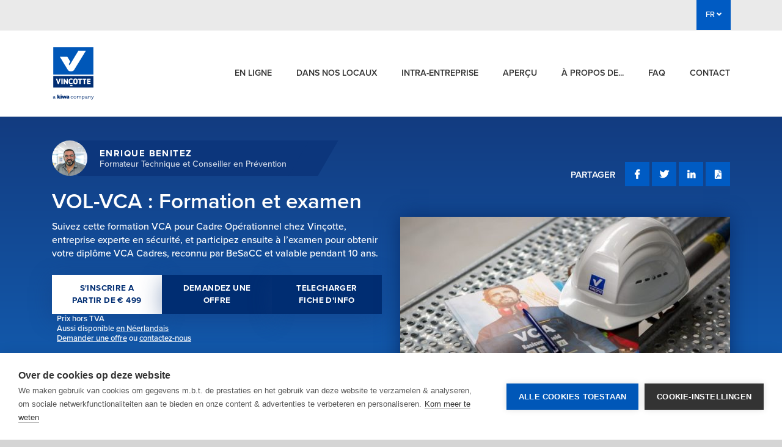

--- FILE ---
content_type: text/html; charset=UTF-8
request_url: https://www.vincotte-academy.be/fr/courses-detail?id=144&selected_id=30425
body_size: 68001
content:
    <!DOCTYPE html>
<html xmlns="http://www.w3.org/1999/xhtml" lang="fr-BE">
<head>
            <script src="https://cdn.cookiehub.eu/c2/160c0fdb.js"></script>
        <script type="text/javascript">
        document.addEventListener("DOMContentLoaded", function(event) {
        var cpm = {};
        window.cookiehub.load(cpm);
        });
        </script>
    
    
    <script>

        function b64EncodeUnicode(str) {
            // first we use encodeURIComponent to get percent-encoded UTF-8,
            // then we convert the percent encodings into raw bytes which
            // can be fed into btoa.
            return btoa(encodeURIComponent(str).replace(/%([0-9A-F]{2})/g,
                function toSolidBytes(match, p1) {
                    return String.fromCharCode('0x' + p1);
                }));
        }

        function b64DecodeUnicode(str) {
            // Going backwards: from bytestream, to percent-encoding, to original string.
            return decodeURIComponent(atob(str).split('').map(function(c) {
                return '%' + ('00' + c.charCodeAt(0).toString(16)).slice(-2);
            }).join(''));
        }


    </script>

        
    <!-- Google Tag Manager -->
    <script type="text/plain" data-consent="analytics">(function(w,d,s,l,i){w[l]=w[l]||[];w[l].push({'gtm.start':
    new Date().getTime(),event:'gtm.js'});var f=d.getElementsByTagName(s)[0],
    j=d.createElement(s),dl=l!='dataLayer'?'&l='+l:'';j.async=true;j.src=
    'https://www.googletagmanager.com/gtm.js?id='+i+dl;f.parentNode.insertBefore(j,f);
    })(window,document,'script','dataLayer','GTM-PRVPV7S');</script>
    <!-- End Google Tag Manager -->
    <title>VOL-VCA : Formation et examen - Vinçotte Academy</title>
    <meta charset="utf-8" />
    <meta name="viewport" content="width=device-width, initial-scale=1, shrink-to-fit=no">
    <base href="https://www.vincotte-academy.be/" />
    <link rel="stylesheet" href="assets/tether/dist/css/tether.min.css">
    <link rel="stylesheet" href="assets/bootstrap/dist/css/bootstrap.min.css">
    <link rel="stylesheet" href="assets/vincotte/css/animation.css">
    <link rel="stylesheet" href="assets/vincotte/tokenize2.css">
    <link rel="stylesheet" type="text/css" href="//cdnjs.cloudflare.com/ajax/libs/cookieconsent2/3.0.3/cookieconsent.min.css" />
    <link rel="stylesheet" href="https://use.fontawesome.com/releases/v5.1.0/css/all.css">
    <link rel="stylesheet" href="/assets/vincotte/css/vincotte.css?v=4">
    <link rel="stylesheet" href="css/main.css?v=2">
    <link rel="stylesheet" href="css/vincotte-academy.css?v=4">
    <link rel="stylesheet" href="https://use.typekit.net/ovw6ffy.css">

    <meta name="description" content="VOL-VCA : Formation et examen - Vinçotte Academy">

            <script type="text/plain" data-consent="analytics" async src="https://www.googletagmanager.com/gtag/js?id=UA-217371-33"></script>
        <script data-consent="analytics">
            window.dataLayer = window.dataLayer || [];
            function gtag(){dataLayer.push(arguments);}
            gtag('js', new Date());
            gtag('config', 'UA-217371-33');
        </script>
    
    <style>
        html.adminbar-on .stick-to-top {
            top: 45px;
        }
    </style>

    <!-- Start of HubSpot Embed Code -->
        <script type="text/javascript" id="hs-script-loader" async defer src="//js-eu1.hs-scripts.com/145516190.js"></script>
    <!-- End of HubSpot Embed Code -->


    <style>
    .uw-card-side .uw-side-row .lang-circle-container .lang-circle:hover{border:1px solid #135FB3;color:#0e4785;background:#F5B81A;}
</style>

</head>

<body class="">
    
<!-- Google Tag Manager (noscript) -->
<noscript><iframe src="https://www.googletagmanager.com/ns.html?id=GTM-PRVPV7S"
height="0" width="0" style="display:none;visibility:hidden"></iframe></noscript>
<!-- End Google Tag Manager (noscript) -->
<div class="outer-container">
    <div class="nav-container stick-to-top">
        <div class="pre-header ">
            <div class="container">
                <div class="tools">
                    <!--<div id="header-search-form" class="vincotte-hidden expandable-search-bar">
                        <form class="search " action="https://www.vincotte.be/nl/zoeken">
                            <input id="search-bar" type="search" class="search-bar" name="q"
                                   placeholder="Zoeken">
                            <button type="submit"><i class="fa fa-search"></i></button>
                        </form>
                    </div>

                    <button id="header-search-toggle" type="button">
                        <i class="fa fa-search"></i>
                    </button>

                    <a href="https://www.vincotte-academy.be/fr/profile" class="my-account"><i
                            class="fa fa-user"
                            aria-hidden="true"></i> My account
                    </a>-->

                    <ul class="language-switch">

                        <li class="dropdown">
                                                                                                                                                                                                                                                                                                            <a class="nav-link dropdown-toggle" data-toggle="dropdown" href="#" role="button" aria-haspopup="true" aria-expanded="false">
                                FR <i class="fa fa-angle-down" aria-hidden="true"></i>
                            </a>
                            <div class="dropdown-menu">
                                <a class="dropdown-item test" href="https://www.vincotte-academy.be/nl/courses-detail?id=144&amp;selected_id=30425">NL</a>
                            </div>
                        </li>
                    </ul>
                </div>
            </div>
        </div>

        <div class="header">
            <div class="container">

                <div class="row">
                    <div class="col-1">
                        <a href="https://www.vincotte-academy.be/fr/"><img src="images/Vincotte-kiwa-company-RGB-1.svg" class="logo" alt="Vinçotte" /></a>
                    </div>

                    <div class="nav-tools col-11">
                        <div class="mobile-tools small-only">
                            <!--<a href="#" data-toggle="modal" data-target="#mobile-nav">
                                <i class="fa fa-search" aria-hidden="true"></i>
                            </a>-->
                            <!--<a href="#" data-toggle="modal" data-target="#mobile-nav">
                                <i class="fa fa-user" aria-hidden="true"></i>
                            </a>-->
                            <a href="#" data-toggle="modal" data-target="#mobile-nav">NL &nbsp;
                                <i class="fa fa-angle-down" aria-hidden="true"></i>
                            </a>
                            <a href="#" data-toggle="modal" data-target="#mobile-nav">
                                <i class="fa fa-bars" aria-hidden="true"></i>
                            </a>
                        </div>
                        <ul class="nav main-nav">
                                                                                                                                                                                                                                                                                                                                                                                                                                                    <li class="nav-item">
                                        <a class="nav-link " href="https://www.vincotte-academy.be/fr/courses/formations-en-ligne">
                                            En ligne
                                            <span></span>
                                        </a>
                                    </li>
                                                                                                                                                                                                                                                                                                                                                                                                                                                        <li class="nav-item">
                                        <a class="nav-link " href="https://www.vincotte-academy.be/fr/courses/formations-ouvertes">
                                            Dans nos locaux
                                            <span></span>
                                        </a>
                                    </li>
                                                                                                                                                                                                                                                                                                                                                                                                                                                        <li class="nav-item">
                                        <a class="nav-link " href="https://www.vincotte-academy.be/fr/courses/formations-entreprise">
                                            Intra-entreprise
                                            <span></span>
                                        </a>
                                    </li>
                                                                                                                                                                                                                                                                                                                                                                                                                                                        <li class="nav-item">
                                        <a class="nav-link " href="https://www.vincotte-academy.be/fr/all-courses">
                                            Aperçu
                                            <span></span>
                                        </a>
                                    </li>
                                                                                                                                                                                                                                                                                                                                                                                                                                                        <li class="nav-item">
                                        <a class="nav-link " href="https://www.vincotte-academy.be/fr/about-vincotte">
                                            À propos de...
                                            <span></span>
                                        </a>
                                    </li>
                                                                                                                                                                                                                                                                                                                                                                                                                                                        <li class="nav-item">
                                        <a class="nav-link " href="https://www.vincotte-academy.be/fr/faq">
                                            FAQ
                                            <span></span>
                                        </a>
                                    </li>
                                                                                                                                                                                                                                                                                                                                                                                                                                                        <li class="nav-item">
                                        <a class="nav-link " href="https://www.vincotte-academy.be/fr/contact">
                                            Contact
                                            <span></span>
                                        </a>
                                    </li>
                                                                                    </ul>
                    </div>
                </div>
            </div>
        </div>

        <!-- Modal -->
        <div class="modal fade" id="mobile-nav" tabindex="-1" role="dialog" aria-labelledby="exampleModalLabel"
             aria-hidden="true">
            <div class="modal-dialog" role="document">
                <div class="modal-content">
                    <div class="modal-body">
                        <div class="top-tools">
                            <ul class="language-switch">
                                <li>
                                    <a class="dropdown-item">FR</a>
                                    <a class="dropdown-item" href="https://www.vincotte-academy.be/nl/courses-detail?id=144&amp;selected_id=30425">NL</a>
                                </li>
                            </ul>
                            <button type="button" class="close" data-dismiss="modal" aria-label="Close">
                                <i class="fa fa-times" aria-hidden="true"></i>
                            </button>
                        </div>

                        <ul class="nav main-nav">
                                                                                                                                                                                                                                                                                                                <li class="nav-item">
                                    <a class="nav-link " href="https://www.vincotte-academy.be/fr/courses/formations-en-ligne">
                                        <span></span>
                                        En ligne
                                    </a>
                                </li>
                                                                                                                                                                                                                                                                                                                <li class="nav-item">
                                    <a class="nav-link " href="https://www.vincotte-academy.be/fr/courses/formations-ouvertes">
                                        <span></span>
                                        Dans nos locaux
                                    </a>
                                </li>
                                                                                                                                                                                                                                                                                                                <li class="nav-item">
                                    <a class="nav-link " href="https://www.vincotte-academy.be/fr/courses/formations-entreprise">
                                        <span></span>
                                        Intra-entreprise
                                    </a>
                                </li>
                                                                                                                                                                                                                                                                                                                <li class="nav-item">
                                    <a class="nav-link " href="https://www.vincotte-academy.be/fr/all-courses">
                                        <span></span>
                                        Aperçu
                                    </a>
                                </li>
                                                                                                                                                                                                                                                                                                                <li class="nav-item">
                                    <a class="nav-link " href="https://www.vincotte-academy.be/fr/about-vincotte">
                                        <span></span>
                                        À propos de...
                                    </a>
                                </li>
                                                                                                                                                                                                                                                                                                                <li class="nav-item">
                                    <a class="nav-link " href="https://www.vincotte-academy.be/fr/faq">
                                        <span></span>
                                        FAQ
                                    </a>
                                </li>
                                                                                                                                                                                                                                                                                                                <li class="nav-item">
                                    <a class="nav-link " href="https://www.vincotte-academy.be/fr/contact">
                                        <span></span>
                                        Contact
                                    </a>
                                </li>
                                                    </ul>

                                            </div>
                </div>
            </div>
        </div>

    </div>

    <div id="top" class="content-container">
                
        
                        
        
        
<style>
    .notification {
        color: #155724;
        background-color: #d4edda;
        border-color: #c3e6cb;
        padding: 20px;
    }

    .uw-coruse-text p {
        margin-top: 1rem;
        margin-bottom: 0 !important;
    }
</style>
<div class="coruse-masthead">
    <div class="container">
        <div class="row">
            <div class="col-12 col-lg-6 order-1 order-lg-1">
                <div class="uw-person">
                    <div class="uw-person-img">
                                                                            <img src="https://www.vincotte-academy.be/uploads/trainer-thumbnails/_trainerThumbnail/Enrique-Benitez.jpg" alt="creator image">
                                            </div>
                    <div class="uw-name-decr-container uw-name-decr-sizing">
                        <div class="uw-person-background"></div>
                        <div class="uw-name">Enrique Benitez</div>
                        <div class="uw-decr">Formateur Technique et Conseiller en Prévention</div>
                    </div>
                    <div class="uw-name-decr-container">
                        <div>
                            <div class="uw-name">Enrique Benitez</div>
                            <div class="uw-decr">Formateur Technique et Conseiller en Prévention</div>
                        </div>
                    </div>
                </div>
                <h1>VOL-VCA : Formation et examen</h1>
                <p class="uw-description">
                    Suivez cette formation VCA pour Cadre Opérationnel chez Vinçotte, entreprise experte en sécurité, et participez ensuite à l’examen pour obtenir votre diplôme VCA Cadres, reconnu par BeSaCC et valable pendant 10 ans.
                </p>

                 
                                <div class="uw-button-row">
                    <div class="uw-buttons">
                                                                                    <a href="https://www.vincotte-academy.be/fr/courses-detail?id=144&amp;selected_id=30425#subscribe"
                                   class="uw-button-yellow">
                                                                            S&#039;INSCRIRE A PARTIR DE € 499
                                                                    </a>
                                                        <a href="https://www.vincotte-academy.be/fr/in-company?id=144"
                               class="uw-button-white">DEMANDEZ UNE OFFRE</a>
                                                <a href="https://www.vincotte-academy.be/fr/export-course-pdf/144"
                           class="uw-button-white">TELECHARGER FICHE D&#039;INFO</a>
                    </div>
                                                                    <span class="uw-button-row-links">
                            Prix hors TVA <br>

                                                            Aussi disponible
                                <a href="https://www.vincotte-academy.be/nl/courses-detail?id=144">en Néerlandais</a>
                                <br>
                            
                            <a href="https://www.vincotte-academy.be/fr/in-company?id=144">Demander une offre</a>
                            ou
                            <a href="https://www.vincotte-academy.be/fr/contact?id=144">contactez-nous</a>
                        </span>
                                    </div>
            </div>

            <div class="col-12 col-lg-6 order-0 order-lg-1">
                <div class="pre-footer uw-social-container e-learning-container">
                                        <div style="margin-left: auto;">
                        <span>PARTAGER</span>
                        <ul class="social-media">
                            <li><a href="https://www.facebook.com/pages/Vin%C3%A7otte-Veilig-Wonen-Vivre-en-S%C3%A9curit%C3%A9/575085529193999" target="_blank"><i class="fab fa-facebook-f"></i></a>
                            </li>
                            <li><a href="https://twitter.com/VincotteBelgium" target="_blank"><i class="fab fa-twitter"></i></a>
                            </li>
                            <li><a href="https://www.linkedin.com/showcase/vin%C3%A7otte-academy/" target="_blank"><i class="fab fa-linkedin-in"></i></a>
                            </li>
                            <li><a href="https://www.vincotte-academy.be/fr/export-course-pdf/144" target="_blank"><i class="fas fa-file-pdf"></i></a>
                            </li>
                        </ul>
                    </div>
                </div>
                                                    <div class="video-container">
                                                    <img src="https://www.vincotte-academy.be/uploads/course-visuals/_courseVisual/vca2.jpg" alt="video-thumbnail">
                                            </div>
                            </div>
        </div>
    </div>
</div>

    <div class="content-block">
    <div class="top-content">
        <div class="container">
            <div class="row justify-content-between">
                <div class="col-12 col-lg-8 uw-coruse-text order-1 order-lg-0">
                    <h2>Pour qui ?</h2>
                    <p>Pour tout collaborateur chargé de diriger d'autres collaborateurs opérationnels (travailleurs).&nbsp; A titre d'exemple, citons les chefs de chantier, les chefs d'équipe, les contremaîtres, etc.</p>

                    <h2>Contenu de la formation</h2>
                    <ul><li>la philosophie de sécurité, les risques et leur gestion (causes, iceberg) et la prévention qui comprend l'identification des opérations et situations dangereuses et la survenance des accidents</li><li>la législation, les directives européennes, les règlements, les contrôles et les rapports d'accident</li><li>la responsabilité</li><li>la certification VCA</li><li>l'ergonomie</li><li>l'organisation</li><li>les méthodes pour favoriser le travail en toute sécurité</li><li>l'analyse des risques liés à la tâche</li><li>organiser des toolbox meetings</li><li>les procédures de sécurité, le permis de travail,..</li><li>le zonage électricité</li><li>les plans d'urgence de l'entreprise</li><li>les risques et les mesures de prévention concernant les produits (matières) dangereux, l'amiante l'incendie et l'explosion, le travail en espaces confinés, les outils et machines (équipements de travail), la manipulation de charges, (lever, soulever, porter), les faits de trébucher, glisser, tomber, le travail en hauteur, l'électricité, le soudage et les travaux connexes, les radiations, le bruit</li><li>les équipements de protection individuelle</li><li>la signalisation</li><li>l'analyse d'accidents</li><li>la gestion sur chantier</li></ul>

                                            <h2>Objectifs</h2>
                        <p>VCA fonctionne:</p><p>LSC signifie Liste de contrôle Sécurité, santé et environnement (SSE) entreprises Contractantes.&nbsp; Il s'agit d'une systématique développée afin d'évaluer et de certifier de manière objective et structurée les systèmes de gestion de la sécurité des entrepreneurs/sous-traitants.&nbsp; L'idée de base est qu'un certificat VCA permet de croire à bon escient que l'entreprise est en mesure d'effectuer les activités pour lesquelles elle est certifiée \"sans risque\".&nbsp; Le certificat de la Vinçotte Academy est reconnu par le Comité Exécutif des experts VCA.</p><p>Donner l'opportunité aux cadres opérationnels concernés d'acquérir les connaissances nécessaires en matière de sécurité pour pouvoir participer à l'examen qui est exigé au point 3.3 de la liste \"Sécurité pour les cadres opérationnels dans le cadre du VCA.</p>
                    
                                            <h2>Informations pratiques</h2>
                        <p>Chaque participant reçoit un syllabus.</p><p>Chaque participant qui réussit l'examen reçoit un certificat VCA/LSC valable pendant 10 ans.</p>
                    
                    <!--
                                                    <h2>Documentation</h2>
                            <p>Chaque participant reçoit un syllabus.</p>
                        
                                                    <h2>Certificats</h2>
                            <p>Chaque participant qui réussit l'examen reçoit un certificat VCA/LSC valable pendant 10 ans.</p>
                        -->
                </div>
                <div class="col-12 col-lg-4 order-0 order-lg-1">
                    <div class="uw-card-side">
                        <div class="uw-person-row">
                            <div class="uw-person-img">
                                                                    <img src="https://www.vincotte-academy.be/uploads/trainer-thumbnails/_trainerThumbnail/Enrique-Benitez.jpg" alt="creator image">
                                                            </div>
                            <span>Besoin d&#039;aide ? <a
                                        href="https://www.vincotte-academy.be/fr/contact?id=144">Envoyez un message</a>, <a
                                        href="https://www.vincotte-academy.be/fr/in-company?id=144">Demandez une offre</a> ou appelez-nous à <a
                                        href="tel:"></a></span>
                        </div>
                        <div class="row">
                            <div class="col-12">
                                                                    <div class="uw-side-row">
                                        <div class="side-heading">
                                            <svg xmlns="http://www.w3.org/2000/svg" height="24px" viewBox="0 0 24 24"
                                                 width="24px" fill="#000000">
                                                <path d="M0 0h24v24H0V0z" fill="none"/>
                                                <path d="M11.99 2C6.47 2 2 6.48 2 12s4.47 10 9.99 10C17.52 22 22 17.52 22 12S17.52 2 11.99 2zm6.93 6h-2.95c-.32-1.25-.78-2.45-1.38-3.56 1.84.63 3.37 1.91 4.33 3.56zM12 4.04c.83 1.2 1.48 2.53 1.91 3.96h-3.82c.43-1.43 1.08-2.76 1.91-3.96zM4.26 14C4.1 13.36 4 12.69 4 12s.1-1.36.26-2h3.38c-.08.66-.14 1.32-.14 2s.06 1.34.14 2H4.26zm.82 2h2.95c.32 1.25.78 2.45 1.38 3.56-1.84-.63-3.37-1.9-4.33-3.56zm2.95-8H5.08c.96-1.66 2.49-2.93 4.33-3.56C8.81 5.55 8.35 6.75 8.03 8zM12 19.96c-.83-1.2-1.48-2.53-1.91-3.96h3.82c-.43 1.43-1.08 2.76-1.91 3.96zM14.34 14H9.66c-.09-.66-.16-1.32-.16-2s.07-1.35.16-2h4.68c.09.65.16 1.32.16 2s-.07 1.34-.16 2zm.25 5.56c.6-1.11 1.06-2.31 1.38-3.56h2.95c-.96 1.65-2.49 2.93-4.33 3.56zM16.36 14c.08-.66.14-1.32.14-2s-.06-1.34-.14-2h3.38c.16.64.26 1.31.26 2s-.1 1.36-.26 2h-3.38z"/>
                                            </svg>
                                            <span>LANGUE</span>
                                        </div>
                                        <p>Cette formation est disponible en:</p>
                                        <div class="lang-circle-container">
                                                                                            <div class="lang-circle">
                                                    <a href="https://www.vincotte-academy.be/fr/courses-detail?id=144&amp;selected_id=30425#subscribe" class="course-language" data-language="fr">
                                                        FR
                                                    </a>
                                                </div>
                                                                                            <div class="lang-circle">
                                                    <a href="https://www.vincotte-academy.be/fr/courses-detail?id=144&amp;selected_id=30425#subscribe" class="course-language" data-language="nl">
                                                        NL
                                                    </a>
                                                </div>
                                                                                    </div>
                                    </div>
                                
                                                                
                                                                    <div class="uw-side-row">
                                        <div class="side-heading">
                                            <svg xmlns="http://www.w3.org/2000/svg" height="24px" viewBox="0 0 24 24"
                                                 width="24px" fill="#000000">
                                                <path d="M0 0h24v24H0V0z" fill="none"/>
                                                <path d="M12 2C6.48 2 2 6.48 2 12s4.48 10 10 10 10-4.48 10-10S17.52 2 12 2zm0 18c-4.41 0-8-3.59-8-8s3.59-8 8-8 8 3.59 8 8-3.59 8-8 8zm-5.5-2.5l7.51-3.49L17.5 6.5 9.99 9.99 6.5 17.5zm5.5-6.6c.61 0 1.1.49 1.1 1.1s-.49 1.1-1.1 1.1-1.1-.49-1.1-1.1.49-1.1 1.1-1.1z"/>
                                            </svg>
                                            <span>TYPE DE FORMATION</span>
                                        </div>
                                        <p>
                                                                                            <span>Open trainings, </span>
                                                                                            <span>In-company trainings</span>
                                                                                    </p>
                                    </div>
                                
                                                                    <div class="uw-side-row">
                                        <div class="side-heading">
                                            <svg xmlns="http://www.w3.org/2000/svg" height="24px" viewBox="0 0 24 24"
                                                 width="24px" fill="#000000">
                                                <path d="M0 0h24v24H0V0z" fill="none"></path>
                                                <path d="M11.99 2C6.47 2 2 6.48 2 12s4.47 10 9.99 10C17.52 22 22 17.52 22 12S17.52 2 11.99 2zM12 20c-4.42 0-8-3.58-8-8s3.58-8 8-8 8 3.58 8 8-3.58 8-8 8zm.5-13H11v6l5.25 3.15.75-1.23-4.5-2.67z"></path>
                                            </svg>
                                            <span>DURÉE DE LA FORMATION</span>
                                        </div>
                                        <p>
                                                                                            2 jours
                                                                                    </p>
                                    </div>
                                                            </div>
                        </div>
                    </div>
                                    </div>
            </div>
        </div>
    </div>

    <div class="uw-cert-block">
        <div class="container">
            <div class="uw-cert-block-container">
                <div class="row" id="subscribe">
                                            <div class="col-12">
                            <div class="row uw-cert-row">
                                <div class="col-12 col-lg-4 uw-certificate-img">
                                                                                                                                                                                                                                <img alt="Image of certificate" src="https://www.vincotte-academy.be/uploads/education-certificates/academy-deelnemingsattestFR.png">
                                                                    </div>
                                <div class="col-12 col-lg-8 uw-certificate-text">
                                    <h2>Ne prenez aucun risque en sécurité</h2>
                                    <ul><li>Formateurs disposant de connaissances et d'une expérience approfondies</li><li>Nos propres formateurs ont été formés en tant que conseillers en prévention</li></ul>
                                </div>
                            </div>
                        </div>
                                        <form action="https://www.vincotte-academy.be/fr/register-form" id="coursesForm" class="courses-form" method="get">
                                                                                <div class="col-12">
                                <div class="uw-lang-row">
                                    <h2>Choisissez un lieu de formation et inscrivez-vous</h2>

                                                                                                                                                                                                                                                                                                                                                        
                                    <div class="uw-table-lang-switch">
                                                                                    <div class="uw-radio-input">
                                                <label class="control control--radio">FR
                                                    <input
                                                            type="radio"
                                                            name="lang"
                                                            id="lang_select_fr"
                                                            value="fr"
                                                            checked
                                                            data-language="fr"
                                                            data-count="4"
                                                            class="course-language-selector"
                                                    />
                                                    <div class="control__indicator"></div>
                                                </label>
                                            </div>
                                                                                    <div class="uw-radio-input">
                                                <label class="control control--radio">NL
                                                    <input
                                                            type="radio"
                                                            name="lang"
                                                            id="lang_select_nl"
                                                            value="nl"
                                                            
                                                            data-language="nl"
                                                            data-count="4"
                                                            class="course-language-selector"
                                                    />
                                                    <div class="control__indicator"></div>
                                                </label>
                                            </div>
                                                                            </div>
                                </div>
                                <div class="uw-table-container">
                                    <div class="card">
                                        <table cellspacing="0" id="certTable">
                                            <tr id="header" >
                                                <th>Lieux</th>
                                                                                                    <th>Date de début</th>
                                                                                                <th>Durée de la formation</th>
                                                                                                    <th>Places disponibles</th>
                                                                                                <th>Langue</th>
                                            </tr>
                                                                                                                                                                                                                                                                                                                                                                                                                                                                                <tr class="course-item dr "
                                                        data-course-language="fr">
                                                        <td>
                                                            <div class="uw-radio-input">
                                                                <label class="control control--radio"><span>Wavre</span>
                                                                    <input
                                                                            type="radio"
                                                                            name="id"
                                                                            data-course-price="499"
                                                                            value="34465"
                                                                            class="uw-radio course-location-selector"
                                                                            checked
                                                                    />
                                                                    <div class="control__indicator"></div>
                                                                </label>
                                                            </div>
                                                        </td>
                                                                                                                    <td>17/03/2026</td>
                                                            <td>2 jours</td>
                                                                                                                                                                            <td>3 places</td>
                                                                                                                <td>Français</td>
                                                    </tr>
                                                                                                                                                                                                                                                                                                                        <tr class="course-item dr "
                                                        data-course-language="fr">
                                                        <td>
                                                            <div class="uw-radio-input">
                                                                <label class="control control--radio"><span>Liège</span>
                                                                    <input
                                                                            type="radio"
                                                                            name="id"
                                                                            data-course-price="499"
                                                                            value="34467"
                                                                            class="uw-radio course-location-selector"
                                                                            
                                                                    />
                                                                    <div class="control__indicator"></div>
                                                                </label>
                                                            </div>
                                                        </td>
                                                                                                                    <td>14/04/2026</td>
                                                            <td>2 jours</td>
                                                                                                                                                                            <td>12 places</td>
                                                                                                                <td>Français</td>
                                                    </tr>
                                                                                                                                                                                                                                                                                                                        <tr class="course-item dr "
                                                        data-course-language="fr">
                                                        <td>
                                                            <div class="uw-radio-input">
                                                                <label class="control control--radio"><span>Elewijt</span>
                                                                    <input
                                                                            type="radio"
                                                                            name="id"
                                                                            data-course-price="499"
                                                                            value="34469"
                                                                            class="uw-radio course-location-selector"
                                                                            
                                                                    />
                                                                    <div class="control__indicator"></div>
                                                                </label>
                                                            </div>
                                                        </td>
                                                                                                                    <td>11/05/2026</td>
                                                            <td>2 jours</td>
                                                                                                                                                                            <td>15 places</td>
                                                                                                                <td>Français</td>
                                                    </tr>
                                                                                                                                                                                                                                                                                                                        <tr class="course-item dr "
                                                        data-course-language="fr">
                                                        <td>
                                                            <div class="uw-radio-input">
                                                                <label class="control control--radio"><span>Wavre</span>
                                                                    <input
                                                                            type="radio"
                                                                            name="id"
                                                                            data-course-price="499"
                                                                            value="34471"
                                                                            class="uw-radio course-location-selector"
                                                                            
                                                                    />
                                                                    <div class="control__indicator"></div>
                                                                </label>
                                                            </div>
                                                        </td>
                                                                                                                    <td>17/06/2026</td>
                                                            <td>2 jours</td>
                                                                                                                                                                            <td>14 places</td>
                                                                                                                <td>Français</td>
                                                    </tr>
                                                                                                                                                                                                                                                                                                                                                                                                                    <tr class="course-item dr hidden"
                                                        data-course-language="nl">
                                                        <td>
                                                            <div class="uw-radio-input">
                                                                <label class="control control--radio"><span>Melle</span>
                                                                    <input
                                                                            type="radio"
                                                                            name="id"
                                                                            data-course-price="499"
                                                                            value="34473"
                                                                            class="uw-radio course-location-selector"
                                                                            
                                                                    />
                                                                    <div class="control__indicator"></div>
                                                                </label>
                                                            </div>
                                                        </td>
                                                                                                                    <td>09/02/2026</td>
                                                            <td>2 jours</td>
                                                                                                                                                                            <td>9 places</td>
                                                                                                                <td>Néerlandais</td>
                                                    </tr>
                                                                                                                                                                                                                                                                                                                        <tr class="course-item dr hidden"
                                                        data-course-language="nl">
                                                        <td>
                                                            <div class="uw-radio-input">
                                                                <label class="control control--radio"><span>Elewijt</span>
                                                                    <input
                                                                            type="radio"
                                                                            name="id"
                                                                            data-course-price="499"
                                                                            value="34475"
                                                                            class="uw-radio course-location-selector"
                                                                            
                                                                    />
                                                                    <div class="control__indicator"></div>
                                                                </label>
                                                            </div>
                                                        </td>
                                                                                                                    <td>31/03/2026</td>
                                                            <td>2 jours</td>
                                                                                                                                                                            <td>11 places</td>
                                                                                                                <td>Néerlandais</td>
                                                    </tr>
                                                                                                                                                                                                                                                                                                                        <tr class="course-item dr hidden"
                                                        data-course-language="nl">
                                                        <td>
                                                            <div class="uw-radio-input">
                                                                <label class="control control--radio"><span>Antwerpen</span>
                                                                    <input
                                                                            type="radio"
                                                                            name="id"
                                                                            data-course-price="499"
                                                                            value="34477"
                                                                            class="uw-radio course-location-selector"
                                                                            
                                                                    />
                                                                    <div class="control__indicator"></div>
                                                                </label>
                                                            </div>
                                                        </td>
                                                                                                                    <td>05/05/2026</td>
                                                            <td>2 jours</td>
                                                                                                                                                                            <td>13 places</td>
                                                                                                                <td>Néerlandais</td>
                                                    </tr>
                                                                                                                                                                                                                                                                                                                        <tr class="course-item dr hidden"
                                                        data-course-language="nl">
                                                        <td>
                                                            <div class="uw-radio-input">
                                                                <label class="control control--radio"><span>Hasselt</span>
                                                                    <input
                                                                            type="radio"
                                                                            name="id"
                                                                            data-course-price="499"
                                                                            value="34479"
                                                                            class="uw-radio course-location-selector"
                                                                            
                                                                    />
                                                                    <div class="control__indicator"></div>
                                                                </label>
                                                            </div>
                                                        </td>
                                                                                                                    <td>15/06/2026</td>
                                                            <td>2 jours</td>
                                                                                                                                                                            <td>14 places</td>
                                                                                                                <td>Néerlandais</td>
                                                    </tr>
                                                                                                                                                                                                                                                                                                                                                                        </table>
                                    </div>
                                </div>
                            </div>
                        
                        <div class="col-12 uw-cert-button-container">
                                                            <button id="courseSubmit" type="submit"
                                        class="uw-button-yellow mt-3 mb-0"
                                        
                                        >
                                                                                    S&#039;INSCRIRE € <span
                                                id="coursePriceTag">499</span>
                                                                         </button>
                                                        <a href="https://www.vincotte-academy.be/fr/in-company?id=144"
                               class="uw-button-blue mt-3 mb-0">DEMANDEZ UNE OFFRE</a>
                            <a href="https://www.vincotte-academy.be/fr/contact?id=144"
                               class="uw-button-white mt-3 mb-0">ENVOYEZ UN MESSAGE</a>
                            <a href="tel:"
                               class="uw-button-white mr-0 mt-3 mb-0">APPELEZ-NOUS </a>
                        </div>
                    </form>

                    <div class="col-12 uw-note">Prix hors TVA</div>
                                        <div class="col-12 uw-review-row">
                        <div class="row">
                                                    </div>
                    </div>
                </div>
            </div>
        </div>
    </div>

        <div class="uw-next-block">
        <div class="container">
            <div class="row">
                <div class="col-12">
                    <h2>Autres formations disponibles</h2>
                </div>
                                    
<div class="col-12 col-lg-6 col-xl-3">
    <a href="https://www.vincotte-academy.be/fr/courses-detail?id=82">
        <div class="uw-more-link">
            <div class="uw-card-img-container">
                <img src="https://www.vincotte-academy.be/uploads/course-visuals/_courseVisual/transpallet.jpg" alt="thumbnail">
            </div>
            <span class="uw-small-heading"></span>
            <p>Gerbeur électrique - Transpalette électrique &amp; Ergonomie</p>
        </div>
    </a>
</div>                                    
<div class="col-12 col-lg-6 col-xl-3">
    <a href="https://www.vincotte-academy.be/fr/courses-detail?id=344">
        <div class="uw-more-link">
            <div class="uw-card-img-container">
                <img src="https://www.vincotte-academy.be/uploads/course-visuals/_courseVisual/online-vca.jpg" alt="thumbnail">
            </div>
            <span class="uw-small-heading"></span>
            <p>E-learning VCA de base</p>
        </div>
    </a>
</div>                                    
<div class="col-12 col-lg-6 col-xl-3">
    <a href="https://www.vincotte-academy.be/fr/courses-detail?id=372">
        <div class="uw-more-link">
            <div class="uw-card-img-container">
                <img src="https://www.vincotte-academy.be/uploads/course-visuals/_courseVisual/machines.png" alt="thumbnail">
            </div>
            <span class="uw-small-heading"></span>
            <p>La nouvelle réglementation sur les machines  2023/1230</p>
        </div>
    </a>
</div>                                    
<div class="col-12 col-lg-6 col-xl-3">
    <a href="https://www.vincotte-academy.be/fr/courses-detail?id=354">
        <div class="uw-more-link">
            <div class="uw-card-img-container">
                <img src="https://www.vincotte-academy.be/uploads/course-visuals/_courseVisual/ba4elec.jpg" alt="thumbnail">
            </div>
            <span class="uw-small-heading"></span>
            <p>E-learning BA4 PERSONNE QUALIFIÉE (travaux électriques)</p>
        </div>
    </a>
</div>                            </div>
        </div>
    </div>
        </div>

        <div class="pre-footer-block uw-pre-footer-block">
        <div class="container uw-z mb-5">
            <div class="row">
                <div class="col-12">
                    <div class="uw-pre-footer-title">Rester informé ? Inscrivez-vous à notre newsletter</div>
                    <div class="uw-email-container">
                        <form method="post">
                            <input type="hidden" name="CRAFT_CSRF_TOKEN" value="8mH1GD9G5GABmx3pOcCuQpcogtiGGv7PJiOY27oyyL3IaUn15fKl360VjGFeHIM6NdBanlyZ1iPYa8SH11eE_lxtzL_NQLDyvzAfs5WQ74U=">
                            <input type="hidden" name="action" value="vincotteacademy/newsletter/subscribe">
                            <input type="hidden" name="redirect" value="073838f03f71678a794b3837c023859094d705ed148ac8e29b26c8b335ca51aahttps://www.vincotte-academy.be/fr/courses-detail?id=144&amp;selected_id=30425">
                            <input type="email" name="email" class="uw-input-email" placeholder="E-mailadres"/>
                            <button type="submit" class="uw-submit-button">Je m&#039;inscris</button>
                        </form>
                    </div>
                </div>
                <div class="pre-footer-bottom col-12">
                    <span><b>Besoin d&#039;aide ?</b> Appelez-nous à <a href="tel:+32 2 674 58 57">+32 2 674 58 57</a> ou <a
                                href="https://www.vincotte-academy.be/fr/contact?id=144">envoyez-nous un message</a></span>
                </div>
            </div>
        </div>
    </div>
    
    <div class="pre-footer">
        <div class="container">
            <div class="row">
                <div class="col-12 col-md-4 logos-footer">
                    <a href="https://www.vincotte-academy.be/fr/subsidies"><img src="https://www.vincotte-academy.be/team-photos/Logo-dienstverlener-KMO-PORTEFEUILLE.png"/></a>
                    <a href="https://www.vincotte-academy.be/fr/subsidies"><img src="https://www.vincotte-academy.be/team-photos/IMG-cheque-formation.jpg"/></a>
                    <a href="https://www.vincotte-academy.be/fr/subsidies"><img src="https://www.vincotte-academy.be/team-photos/Qfor.png"/></a>
                </div>

                <div class="col-12 col-md-4">
                    <ul class="mini-nav">

                                                                        <li><a href="https://www.vincotte-academy.be/fr/contact">Contact us</a></li>
                                                <li><a href="https://www.vincotte-academy.be/fr/faq">FAQ</a></li>
                                            </ul>
                </div>

                <div class="col-12 col-md-4 flex-last-but-first">
                    <span>Suivez-nous</span>
                    <ul class="social-media">
                        <li><a href="https://www.facebook.com/pages/Vin%C3%A7otte-Veilig-Wonen-Vivre-en-S%C3%A9curit%C3%A9/575085529193999" target="_blank"><i class="fab fa-facebook-f"></i></a></li>
                        <li><a href="https://www.linkedin.com/showcase/vin%C3%A7otte-academy/" target="_blank"><i class="fab fa-linkedin-in"></i></a></li>
                    </ul>
                </div>
            </div>
        </div>
        <div class="skew-block"></div>
    </div>

    <div class="footer">
        <div class="container">
            <div class="row">
                <div class="col-12 col-md-12 col-lg-2 text-left">
                    © Vinçotte Academy 2026
                </div>
                <div class="col-12 col-md-12 col-lg-10">
                                                            <a href="https://www.vincotte-academy.be/fr/terms-of-use">Conditions générales</a>&nbsp;
                                        <a href="https://www.vincotte-academy.be/fr/terms-and-conditions">Mentions légales et conditions d’utilisation</a>&nbsp;
                                        <a href="https://www.vincotte-academy.be/fr/privacy-policy">Déclaration de confidentialité</a>&nbsp;
                                        <a href="https://www.vincotte-academy.be/fr/conditions-administratives">Conditions administratives</a>&nbsp;
                                    </div>
            </div>
        </div>
    </div>
</div>
<script src="assets/jquery/dist/jquery.min.js"></script>
<script src="assets/tether/dist/js/tether.min.js"></script>
<script src="assets/popper/popper.min.js"></script>
<script src="assets/bootstrap/dist/js/bootstrap.min.js"></script>
<script src="assets/vincotte/tokenize2.js"></script>
<script src="assets/main.js?v55"></script>

        <script src="https://www.vincotte-academy.be/assets/vincotte/js/course-detail.js?v36"></script>
        <script>
            var cpEditUrl = "https://www.vincotte-academy.be/manage-content/entries/masterdata/919-vol-vca-formation-et-examen?site=vincotteAcademyFr";
            $( document ).ready(function() {
                if (cpEditUrl) {
                    $('.adminbar__has_icon').each(function() {
                        let url = $(this).prop('href');
                        if (url.indexOf('/entries/coursesDetail/') !== -1) {
                            $(this).prop('href', cpEditUrl);
                        }
                    });
                }

                $('.course-language').click(function() {
                    let lang = $(this).data('language');
                    $('#lang_select_' + lang).prop("checked", true).click();
                });
            });
        </script>
    </body>
</html>
